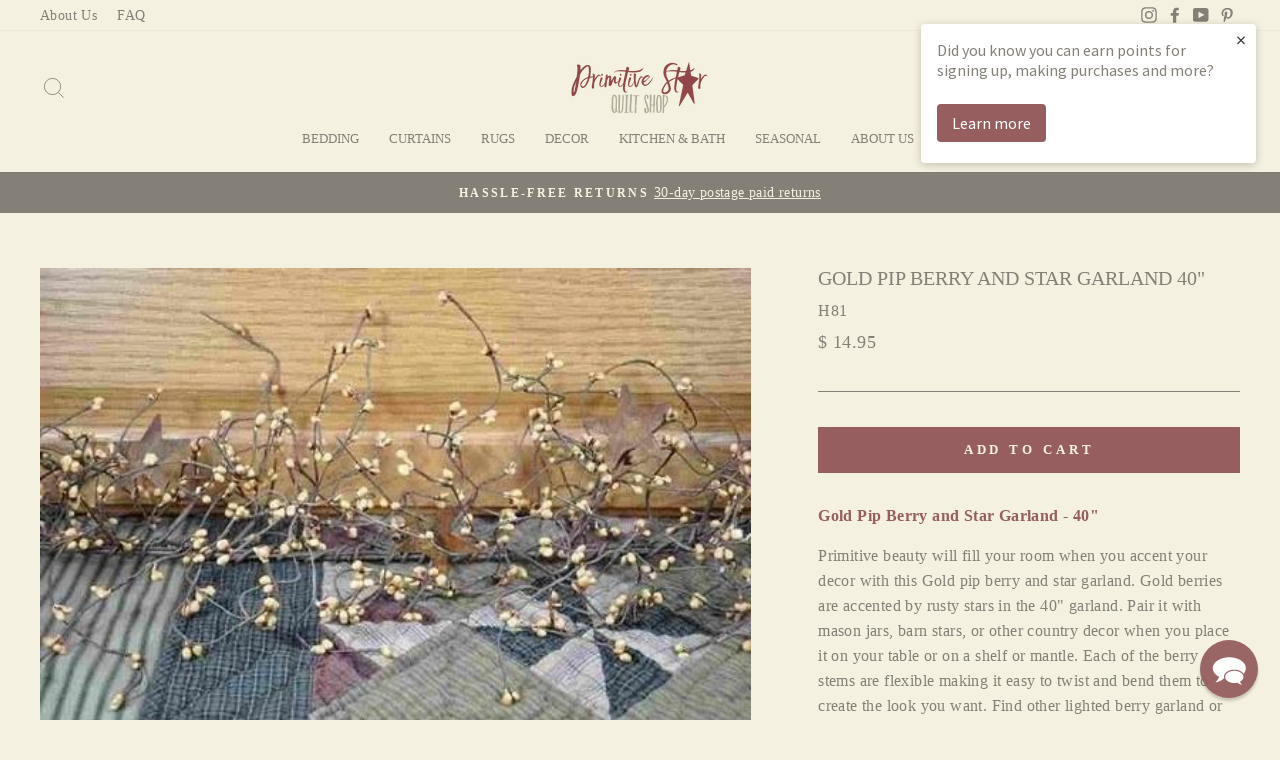

--- FILE ---
content_type: text/javascript; charset=utf-8
request_url: https://www.primitivestarquiltshop.com/products/4-gold-pip-candle-ring.js
body_size: 125
content:
{"id":445215785,"title":"Gold Pip Candle Ring - 4\"","handle":"4-gold-pip-candle-ring","description":"\u003cdiv\u003e\u003cspan style=\"color: #965e5f; font-weight: bold;\"\u003eGold Pip Candle Ring - 4\"\u003c\/span\u003e\u003c\/div\u003e\n\u003cdiv\u003eDisplay primitive country elegance when you place this gold pip candle ring around candles in your home. It has rusty stars with gold pips and measures 4\". It's perfect for using around our battery operated \u003ca href=\"https:\/\/www.primitivestarquiltshop.com\/collections\/battery-candles\"\u003epillar candles\u003c\/a\u003e or our \u003ca href=\"https:\/\/www.primitivestarquiltshop.com\/collections\/jar-candles\"\u003ejar candles\u003c\/a\u003e when you use them on a shelf or hutch. You could also use this around candles to compliment the centerpiece on your table. We offer this gold pip candle ring in \u003ca href=\"https:\/\/www.primitivestarquiltshop.com\/collections\/candle-rings\/products\/1-1-2-gold-pip-candle-ring\"\u003e1 1\/2\"\u003c\/a\u003e as well to use around smaller taper candles or even around cloth napkins on your table. Shop for \u003ca href=\"https:\/\/www.primitivestarquiltshop.com\/collections\/candle-rings\"\u003eother candle rings\u003c\/a\u003e to use throughout your home in our complete collection.\u003c\/div\u003e","published_at":"2015-04-02T11:56:00-04:00","created_at":"2015-04-02T11:56:02-04:00","vendor":"CWI","type":"Home Decor","tags":["Candle Rings","Gold","Gold Pip \u0026 Berry","Pip Berry","Summer Greenery"],"price":598,"price_min":598,"price_max":598,"available":true,"price_varies":false,"compare_at_price":null,"compare_at_price_min":0,"compare_at_price_max":0,"compare_at_price_varies":false,"variants":[{"id":1167846005,"title":"Default","option1":"Default","option2":null,"option3":null,"sku":"H304","requires_shipping":true,"taxable":true,"featured_image":null,"available":true,"name":"Gold Pip Candle Ring - 4\"","public_title":null,"options":["Default"],"price":598,"weight":0,"compare_at_price":null,"inventory_quantity":12,"inventory_management":"shopify","inventory_policy":"deny","barcode":"FT1038G","requires_selling_plan":false,"selling_plan_allocations":[]}],"images":["\/\/cdn.shopify.com\/s\/files\/1\/0810\/5389\/products\/Gold_Pip_ring_with_stars_4_inch.png?v=1594713511","\/\/cdn.shopify.com\/s\/files\/1\/0810\/5389\/products\/Gold_pip_ring.jpg?v=1594713511"],"featured_image":"\/\/cdn.shopify.com\/s\/files\/1\/0810\/5389\/products\/Gold_Pip_ring_with_stars_4_inch.png?v=1594713511","options":[{"name":"Title","position":1,"values":["Default"]}],"url":"\/products\/4-gold-pip-candle-ring","media":[{"alt":"Gold Pip Candle Ring - 4\" - Primitive Star Quilt Shop","id":7126958735395,"position":1,"preview_image":{"aspect_ratio":1.0,"height":500,"width":500,"src":"https:\/\/cdn.shopify.com\/s\/files\/1\/0810\/5389\/products\/Gold_Pip_ring_with_stars_4_inch.png?v=1594713511"},"aspect_ratio":1.0,"height":500,"media_type":"image","src":"https:\/\/cdn.shopify.com\/s\/files\/1\/0810\/5389\/products\/Gold_Pip_ring_with_stars_4_inch.png?v=1594713511","width":500},{"alt":"Gold Pip Candle Ring - 4\" - Primitive Star Quilt Shop","id":5306370785315,"position":2,"preview_image":{"aspect_ratio":1.0,"height":3024,"width":3024,"src":"https:\/\/cdn.shopify.com\/s\/files\/1\/0810\/5389\/products\/Gold_pip_ring.jpg?v=1594713511"},"aspect_ratio":1.0,"height":3024,"media_type":"image","src":"https:\/\/cdn.shopify.com\/s\/files\/1\/0810\/5389\/products\/Gold_pip_ring.jpg?v=1594713511","width":3024}],"requires_selling_plan":false,"selling_plan_groups":[]}

--- FILE ---
content_type: text/javascript; charset=utf-8
request_url: https://www.primitivestarquiltshop.com/products/lighted-gold-pip-berry-garland-4ft.js
body_size: 640
content:
{"id":445796037,"title":"Lighted Gold Pip Berry Garland 4'","handle":"lighted-gold-pip-berry-garland-4ft","description":"\u003cdiv\u003e\u003cspan style=\"color: #965e5f; font-weight: bold;\"\u003eLighted Gold Pip Berry Garland - 4'\u003c\/span\u003e\u003c\/div\u003e\n\u003cdiv\u003eGarland is a beautiful way to add a primitive touch to your decor. This Lighted Gold pip berry garland will not only compliment your decor but will bring a warm glow to your room with the lights. This garland has gold pip berries and measures 4'. It comes with a strand of 20ct. lights woven into the garland giving it added charm. The light strands do not plug into each other end to end. If you need a replacement lights for the garland, we offer the 20ct. light strand separately. The offshoots of berries are bendable and can be twisted or fluffed to look exactly as you want. Place these on your mantle or on a shelf to bring a welcoming look to your decor. If you are looking for other types of garland to use, we offer a \u003ca href=\"https:\/\/www.primitivestarquiltshop.com\/collections\/4-ft-pip-berry-garland\/products\/gold-pip-berry-garland-4ft\"\u003egold pip berry garland that is unlighted\u003c\/a\u003e as well as\u003ca href=\"https:\/\/www.primitivestarquiltshop.com\/collections\/pip-berry-and-star-garland\/products\/gold-pip-berry-and-star-garland-40\"\u003e one that has stars\u003c\/a\u003e.\u003c\/div\u003e","published_at":"2015-04-02T19:31:00-04:00","created_at":"2015-04-02T19:31:49-04:00","vendor":"CWI","type":"Home Decor","tags":["4' Pip Berry Garland","Garland","Gold","Gold Pip \u0026 Berry","Lighted Pip Berry Garland","Pip Berry","Summer Greenery"],"price":2995,"price_min":2995,"price_max":2995,"available":true,"price_varies":false,"compare_at_price":null,"compare_at_price_min":0,"compare_at_price_max":0,"compare_at_price_varies":false,"variants":[{"id":1169076773,"title":"Default","option1":"Default","option2":null,"option3":null,"sku":"H381","requires_shipping":true,"taxable":true,"featured_image":null,"available":true,"name":"Lighted Gold Pip Berry Garland 4'","public_title":null,"options":["Default"],"price":2995,"weight":0,"compare_at_price":null,"inventory_quantity":4,"inventory_management":"shopify","inventory_policy":"deny","barcode":"","requires_selling_plan":false,"selling_plan_allocations":[]}],"images":["\/\/cdn.shopify.com\/s\/files\/1\/0810\/5389\/files\/Lighted-Gold-Pip-Garland-4-foot.jpg?v=1721432024","\/\/cdn.shopify.com\/s\/files\/1\/0810\/5389\/files\/Lighted-Gold-Pip-Garland-4-foot-Pip-Close-Up.jpg?v=1721432087","\/\/cdn.shopify.com\/s\/files\/1\/0810\/5389\/files\/Lighted-Gold-Pip-Garland-4-foot-Straight.jpg?v=1721432030","\/\/cdn.shopify.com\/s\/files\/1\/0810\/5389\/files\/Lighted-Gold-Pip-Garland-4-foot-Close-Up.jpg?v=1721432066"],"featured_image":"\/\/cdn.shopify.com\/s\/files\/1\/0810\/5389\/files\/Lighted-Gold-Pip-Garland-4-foot.jpg?v=1721432024","options":[{"name":"Title","position":1,"values":["Default"]}],"url":"\/products\/lighted-gold-pip-berry-garland-4ft","media":[{"alt":"Lighted Gold Pip Berry Garland 4' - Primitive Star Quilt Shop","id":25971987415075,"position":1,"preview_image":{"aspect_ratio":1.0,"height":3024,"width":3024,"src":"https:\/\/cdn.shopify.com\/s\/files\/1\/0810\/5389\/files\/Lighted-Gold-Pip-Garland-4-foot.jpg?v=1721432024"},"aspect_ratio":1.0,"height":3024,"media_type":"image","src":"https:\/\/cdn.shopify.com\/s\/files\/1\/0810\/5389\/files\/Lighted-Gold-Pip-Garland-4-foot.jpg?v=1721432024","width":3024},{"alt":"Lighted Gold Pip Berry Garland 4' - Primitive Star Quilt Shop","id":25971987480611,"position":2,"preview_image":{"aspect_ratio":1.0,"height":3024,"width":3024,"src":"https:\/\/cdn.shopify.com\/s\/files\/1\/0810\/5389\/files\/Lighted-Gold-Pip-Garland-4-foot-Pip-Close-Up.jpg?v=1721432087"},"aspect_ratio":1.0,"height":3024,"media_type":"image","src":"https:\/\/cdn.shopify.com\/s\/files\/1\/0810\/5389\/files\/Lighted-Gold-Pip-Garland-4-foot-Pip-Close-Up.jpg?v=1721432087","width":3024},{"alt":"Lighted Gold Pip Berry Garland 4' - Primitive Star Quilt Shop","id":25971987513379,"position":3,"preview_image":{"aspect_ratio":1.0,"height":3024,"width":3024,"src":"https:\/\/cdn.shopify.com\/s\/files\/1\/0810\/5389\/files\/Lighted-Gold-Pip-Garland-4-foot-Straight.jpg?v=1721432030"},"aspect_ratio":1.0,"height":3024,"media_type":"image","src":"https:\/\/cdn.shopify.com\/s\/files\/1\/0810\/5389\/files\/Lighted-Gold-Pip-Garland-4-foot-Straight.jpg?v=1721432030","width":3024},{"alt":"Lighted Gold Pip Berry Garland 4' - Primitive Star Quilt Shop","id":25971987447843,"position":4,"preview_image":{"aspect_ratio":1.0,"height":3024,"width":3024,"src":"https:\/\/cdn.shopify.com\/s\/files\/1\/0810\/5389\/files\/Lighted-Gold-Pip-Garland-4-foot-Close-Up.jpg?v=1721432066"},"aspect_ratio":1.0,"height":3024,"media_type":"image","src":"https:\/\/cdn.shopify.com\/s\/files\/1\/0810\/5389\/files\/Lighted-Gold-Pip-Garland-4-foot-Close-Up.jpg?v=1721432066","width":3024}],"requires_selling_plan":false,"selling_plan_groups":[]}

--- FILE ---
content_type: text/javascript; charset=utf-8
request_url: https://www.primitivestarquiltshop.com/products/lighted-gold-pip-berry-and-star-garland-40.js
body_size: 856
content:
{"id":445175445,"title":"Lighted Gold Pip Berry and Star Garland 40\"","handle":"lighted-gold-pip-berry-and-star-garland-40","description":"\u003cdiv\u003e\u003c\/div\u003e\n\u003cdiv\u003e\u003cspan style=\"color: #965e5f; font-weight: bold;\"\u003eLighted Gold Pip Berry and Star Garland - 40\"\u003c\/span\u003e\u003c\/div\u003e\n\u003cdiv\u003eWelcoming beauty and style will fill your room when you add this lighted gold pip berry and star garland to your decor. This 40\" garland has gold pip berries that are accented with rusty stars. The strand of lights that is woven in this garland helps to bring a warm ambiance to your decor. These 20 count electric lights are woven into this garland. They do not plug into each other end to end if you are looking to join a 2 or more together. If you need replacement lights, we offer the \u003ca href=\"https:\/\/www.primitivestarquiltshop.com\/collections\/sconces-lighting\/products\/20-ct-light-set\"\u003e20ct light strand\u003c\/a\u003e separately. Place this garland on a shelf or hutch along with other primitive decor to complete the look of any room. This garland is also perfect for putting above the cupboards in your kitchen to create a warm welcome to all who come to visit. Find all the options and styles of garland available when you visit our c\u003ca href=\"https:\/\/www.primitivestarquiltshop.com\/pages\/berry-garland\"\u003eomplete berry garland section\u003c\/a\u003e in home decor. \u003c\/div\u003e\n\u003cdiv\u003e\u003c\/div\u003e","published_at":"2015-04-02T10:04:00-04:00","created_at":"2015-04-02T10:04:12-04:00","vendor":"CWI","type":"Home Decor","tags":["Garland","Gold","Gold Pip \u0026 Berry","Lighted Pip Berry Garland","Pip Berry","Pip Berry and Star Garland","Summer Greenery"],"price":2495,"price_min":2495,"price_max":2495,"available":true,"price_varies":false,"compare_at_price":null,"compare_at_price_min":0,"compare_at_price_max":0,"compare_at_price_varies":false,"variants":[{"id":1167741245,"title":"Default","option1":"Default","option2":null,"option3":null,"sku":"H77","requires_shipping":true,"taxable":true,"featured_image":null,"available":true,"name":"Lighted Gold Pip Berry and Star Garland 40\"","public_title":null,"options":["Default"],"price":2495,"weight":0,"compare_at_price":null,"inventory_quantity":4,"inventory_management":"shopify","inventory_policy":"deny","barcode":"","requires_selling_plan":false,"selling_plan_allocations":[]}],"images":["\/\/cdn.shopify.com\/s\/files\/1\/0810\/5389\/products\/cart2cart-lighted-gold-pip-berry-and-star-garland-40-1.jpeg?v=1571731800"],"featured_image":"\/\/cdn.shopify.com\/s\/files\/1\/0810\/5389\/products\/cart2cart-lighted-gold-pip-berry-and-star-garland-40-1.jpeg?v=1571731800","options":[{"name":"Title","position":1,"values":["Default"]}],"url":"\/products\/lighted-gold-pip-berry-and-star-garland-40","media":[{"alt":"Lighted Gold Pip Berry and Star Garland 40\" - Primitive Star Quilt Shop","id":36226039843,"position":1,"preview_image":{"aspect_ratio":1.333,"height":375,"width":500,"src":"https:\/\/cdn.shopify.com\/s\/files\/1\/0810\/5389\/products\/cart2cart-lighted-gold-pip-berry-and-star-garland-40-1.jpeg?v=1571731800"},"aspect_ratio":1.333,"height":375,"media_type":"image","src":"https:\/\/cdn.shopify.com\/s\/files\/1\/0810\/5389\/products\/cart2cart-lighted-gold-pip-berry-and-star-garland-40-1.jpeg?v=1571731800","width":500}],"requires_selling_plan":false,"selling_plan_groups":[]}

--- FILE ---
content_type: text/javascript; charset=utf-8
request_url: https://www.primitivestarquiltshop.com/products/gold-pip-berry-and-star-garland-40.js
body_size: 696
content:
{"id":445175577,"title":"Gold Pip Berry and Star Garland 40\"","handle":"gold-pip-berry-and-star-garland-40","description":"\u003cdiv\u003e\u003c\/div\u003e\n\u003cdiv\u003e\u003cspan style=\"color: #965e5f; font-weight: bold;\"\u003eGold Pip Berry and Star Garland - 40\"\u003c\/span\u003e\u003c\/div\u003e\n\u003cdiv\u003ePrimitive beauty will fill your room when you accent your decor with this Gold pip berry and star garland. Gold berries are accented by rusty stars in the 40\" garland. Pair it with mason jars, barn stars, or other country decor when you place it on your table or on a shelf or mantle. Each of the berry stems are flexible making it easy to twist and bend them to create the look you want. Find other lighted berry garland or different colors available when you view our \u003ca href=\"https:\/\/www.primitivestarquiltshop.com\/pages\/berry-garland\"\u003ecomplete berry garland collection \u003c\/a\u003ein home decor. \u003c\/div\u003e","published_at":"2015-04-02T10:04:00-04:00","created_at":"2015-04-02T10:04:28-04:00","vendor":"CWI","type":"Home Decor","tags":["Garland","Gold","Gold Pip \u0026 Berry","Pip Berry","Pip Berry and Star Garland","Summer Greenery"],"price":1495,"price_min":1495,"price_max":1495,"available":true,"price_varies":false,"compare_at_price":null,"compare_at_price_min":0,"compare_at_price_max":0,"compare_at_price_varies":false,"variants":[{"id":1167741381,"title":"Default","option1":"Default","option2":null,"option3":null,"sku":"H81","requires_shipping":true,"taxable":true,"featured_image":null,"available":true,"name":"Gold Pip Berry and Star Garland 40\"","public_title":null,"options":["Default"],"price":1495,"weight":0,"compare_at_price":null,"inventory_quantity":6,"inventory_management":"shopify","inventory_policy":"deny","barcode":"FT2979G","requires_selling_plan":false,"selling_plan_allocations":[]}],"images":["\/\/cdn.shopify.com\/s\/files\/1\/0810\/5389\/products\/cart2cart-gold-pip-berry-and-star-garland-40-1.jpeg?v=1571731800"],"featured_image":"\/\/cdn.shopify.com\/s\/files\/1\/0810\/5389\/products\/cart2cart-gold-pip-berry-and-star-garland-40-1.jpeg?v=1571731800","options":[{"name":"Title","position":1,"values":["Default"]}],"url":"\/products\/gold-pip-berry-and-star-garland-40","media":[{"alt":"Gold Pip Berry and Star Garland 40\" - Primitive Star Quilt Shop","id":36226170915,"position":1,"preview_image":{"aspect_ratio":1.511,"height":331,"width":500,"src":"https:\/\/cdn.shopify.com\/s\/files\/1\/0810\/5389\/products\/cart2cart-gold-pip-berry-and-star-garland-40-1.jpeg?v=1571731800"},"aspect_ratio":1.511,"height":331,"media_type":"image","src":"https:\/\/cdn.shopify.com\/s\/files\/1\/0810\/5389\/products\/cart2cart-gold-pip-berry-and-star-garland-40-1.jpeg?v=1571731800","width":500}],"requires_selling_plan":false,"selling_plan_groups":[]}

--- FILE ---
content_type: text/javascript; charset=utf-8
request_url: https://www.primitivestarquiltshop.com/products/gold-pip-berry-garland-4ft.js
body_size: 782
content:
{"id":445174793,"title":"Gold Pip Berry Garland 4'","handle":"gold-pip-berry-garland-4ft","description":"\u003cdiv\u003e\u003cspan style=\"color: #965e5f; font-weight: bold;\"\u003eGold Pip Berry Garland - 4'\u003c\/span\u003e\u003c\/div\u003e\n\u003cdiv\u003ePrimitive home decor isn't complete without pip berry garland! It is a traditional accent piece that is useful in a variety of ways. This Gold Pip Berry Garland is 4' long and is great for placing on a shelf or hutch along with other country themed pieces. The offshoots can be bent and twisted allowing you to use this garland however you choose. Create a simple look or a full look-however you like! It can also be placed in a bowl or basket to add a touch of beauty to your decor. If you are looking for other styles of pip berry garland we offer \u003ca href=\"https:\/\/www.primitivestarquiltshop.com\/collections\/lighted-pip-berry-garland\"\u003elighted garland\u003c\/a\u003e as well as \u003ca href=\"https:\/\/www.primitivestarquiltshop.com\/collections\/pip-berry-and-star-garland\"\u003egarland with stars\u003c\/a\u003e.\u003c\/div\u003e","published_at":"2015-04-02T10:02:00-04:00","created_at":"2015-04-02T10:02:08-04:00","vendor":"CWI","type":"Home Decor","tags":["4' Pip Berry Garland","Garland","Gold","Gold Pip \u0026 Berry","Pip Berry","Summer Greenery"],"price":1995,"price_min":1995,"price_max":1995,"available":true,"price_varies":false,"compare_at_price":null,"compare_at_price_min":0,"compare_at_price_max":0,"compare_at_price_varies":false,"variants":[{"id":1167740061,"title":"Default","option1":"Default","option2":null,"option3":null,"sku":"H71","requires_shipping":true,"taxable":true,"featured_image":null,"available":true,"name":"Gold Pip Berry Garland 4'","public_title":null,"options":["Default"],"price":1995,"weight":0,"compare_at_price":null,"inventory_quantity":4,"inventory_management":"shopify","inventory_policy":"deny","barcode":"FT087G","requires_selling_plan":false,"selling_plan_allocations":[]}],"images":["\/\/cdn.shopify.com\/s\/files\/1\/0810\/5389\/products\/gold-4ft-garland.jpg?v=1571731800","\/\/cdn.shopify.com\/s\/files\/1\/0810\/5389\/products\/Gold_Pip_Berry_Garland_Lifestyle.jpg?v=1572071434"],"featured_image":"\/\/cdn.shopify.com\/s\/files\/1\/0810\/5389\/products\/gold-4ft-garland.jpg?v=1571731800","options":[{"name":"Title","position":1,"values":["Default"]}],"url":"\/products\/gold-pip-berry-garland-4ft","media":[{"alt":"Gold Pip Berry Garland 4' - Primitive Star Quilt Shop","id":36225744931,"position":1,"preview_image":{"aspect_ratio":1.953,"height":274,"width":535,"src":"https:\/\/cdn.shopify.com\/s\/files\/1\/0810\/5389\/products\/gold-4ft-garland.jpg?v=1571731800"},"aspect_ratio":1.953,"height":274,"media_type":"image","src":"https:\/\/cdn.shopify.com\/s\/files\/1\/0810\/5389\/products\/gold-4ft-garland.jpg?v=1571731800","width":535},{"alt":"Gold Pip Berry Garland 4' - Primitive Star Quilt Shop","id":5446848446499,"position":2,"preview_image":{"aspect_ratio":1.0,"height":2048,"width":2048,"src":"https:\/\/cdn.shopify.com\/s\/files\/1\/0810\/5389\/products\/Gold_Pip_Berry_Garland_Lifestyle.jpg?v=1572071434"},"aspect_ratio":1.0,"height":2048,"media_type":"image","src":"https:\/\/cdn.shopify.com\/s\/files\/1\/0810\/5389\/products\/Gold_Pip_Berry_Garland_Lifestyle.jpg?v=1572071434","width":2048}],"requires_selling_plan":false,"selling_plan_groups":[]}

--- FILE ---
content_type: text/javascript; charset=utf-8
request_url: https://www.primitivestarquiltshop.com/products/lighted-gold-pip-berry-and-star-garland-40.js
body_size: 561
content:
{"id":445175445,"title":"Lighted Gold Pip Berry and Star Garland 40\"","handle":"lighted-gold-pip-berry-and-star-garland-40","description":"\u003cdiv\u003e\u003c\/div\u003e\n\u003cdiv\u003e\u003cspan style=\"color: #965e5f; font-weight: bold;\"\u003eLighted Gold Pip Berry and Star Garland - 40\"\u003c\/span\u003e\u003c\/div\u003e\n\u003cdiv\u003eWelcoming beauty and style will fill your room when you add this lighted gold pip berry and star garland to your decor. This 40\" garland has gold pip berries that are accented with rusty stars. The strand of lights that is woven in this garland helps to bring a warm ambiance to your decor. These 20 count electric lights are woven into this garland. They do not plug into each other end to end if you are looking to join a 2 or more together. If you need replacement lights, we offer the \u003ca href=\"https:\/\/www.primitivestarquiltshop.com\/collections\/sconces-lighting\/products\/20-ct-light-set\"\u003e20ct light strand\u003c\/a\u003e separately. Place this garland on a shelf or hutch along with other primitive decor to complete the look of any room. This garland is also perfect for putting above the cupboards in your kitchen to create a warm welcome to all who come to visit. Find all the options and styles of garland available when you visit our c\u003ca href=\"https:\/\/www.primitivestarquiltshop.com\/pages\/berry-garland\"\u003eomplete berry garland section\u003c\/a\u003e in home decor. \u003c\/div\u003e\n\u003cdiv\u003e\u003c\/div\u003e","published_at":"2015-04-02T10:04:00-04:00","created_at":"2015-04-02T10:04:12-04:00","vendor":"CWI","type":"Home Decor","tags":["Garland","Gold","Gold Pip \u0026 Berry","Lighted Pip Berry Garland","Pip Berry","Pip Berry and Star Garland","Summer Greenery"],"price":2495,"price_min":2495,"price_max":2495,"available":true,"price_varies":false,"compare_at_price":null,"compare_at_price_min":0,"compare_at_price_max":0,"compare_at_price_varies":false,"variants":[{"id":1167741245,"title":"Default","option1":"Default","option2":null,"option3":null,"sku":"H77","requires_shipping":true,"taxable":true,"featured_image":null,"available":true,"name":"Lighted Gold Pip Berry and Star Garland 40\"","public_title":null,"options":["Default"],"price":2495,"weight":0,"compare_at_price":null,"inventory_quantity":4,"inventory_management":"shopify","inventory_policy":"deny","barcode":"","requires_selling_plan":false,"selling_plan_allocations":[]}],"images":["\/\/cdn.shopify.com\/s\/files\/1\/0810\/5389\/products\/cart2cart-lighted-gold-pip-berry-and-star-garland-40-1.jpeg?v=1571731800"],"featured_image":"\/\/cdn.shopify.com\/s\/files\/1\/0810\/5389\/products\/cart2cart-lighted-gold-pip-berry-and-star-garland-40-1.jpeg?v=1571731800","options":[{"name":"Title","position":1,"values":["Default"]}],"url":"\/products\/lighted-gold-pip-berry-and-star-garland-40","media":[{"alt":"Lighted Gold Pip Berry and Star Garland 40\" - Primitive Star Quilt Shop","id":36226039843,"position":1,"preview_image":{"aspect_ratio":1.333,"height":375,"width":500,"src":"https:\/\/cdn.shopify.com\/s\/files\/1\/0810\/5389\/products\/cart2cart-lighted-gold-pip-berry-and-star-garland-40-1.jpeg?v=1571731800"},"aspect_ratio":1.333,"height":375,"media_type":"image","src":"https:\/\/cdn.shopify.com\/s\/files\/1\/0810\/5389\/products\/cart2cart-lighted-gold-pip-berry-and-star-garland-40-1.jpeg?v=1571731800","width":500}],"requires_selling_plan":false,"selling_plan_groups":[]}

--- FILE ---
content_type: text/javascript; charset=utf-8
request_url: https://www.primitivestarquiltshop.com/products/1-gold-pip-leaves-candle-ring.js
body_size: 208
content:
{"id":4503823482915,"title":"Gold Pip \u0026 Leaves Candle Ring - 1\"","handle":"1-gold-pip-leaves-candle-ring","description":"\u003cdiv\u003e\u003cspan style=\"color: #965e5f; font-weight: bold;\"\u003eGold Pip \u0026amp; Leaves Candle Ring - 1\"\u003c\/span\u003e\u003c\/div\u003e\n\u003cdiv\u003e\n\u003cul\u003e\n\u003cli\u003eMeasures 1\"\u003c\/li\u003e\n\u003cli\u003eColor: gold\u003c\/li\u003e\n\u003c\/ul\u003e\n\u003c\/div\u003e\n\u003cdiv\u003e\u003cstrong\u003eDetails:\u003c\/strong\u003e\u003c\/div\u003e\n\u003cdiv\u003e \u003c\/div\u003e\n\u003cdiv style=\"padding-left: 30px;\"\u003eAdding color and primitive style to your candles is easy with this 1\" gold pip \u0026amp; leaves candle ring. You will love the gold colored pips along with deep green mini silk leaves that are found in this ring. \u003cspan\u003eThe pips and leaves are attached to brown stems which can be bent if you prefer a looser, tangled look.\u003c\/span\u003e It's perfect to use around our \u003ca href=\"https:\/\/www.primitivestarquiltshop.com\/collections\/battery-candles\"\u003ebattery operated taper candles\u003c\/a\u003e when you place them in any of our \u003ca href=\"https:\/\/www.primitivestarquiltshop.com\/collections\/candle-holders\"\u003ecountry style candle holders\u003c\/a\u003e. We also offer gold pip candle rings in a \u003ca href=\"https:\/\/www.primitivestarquiltshop.com\/collections\/candle-rings\/products\/4-gold-pip-candle-ring\"\u003e4\u003c\/a\u003e\u003ca href=\"https:\/\/www.primitivestarquiltshop.com\/collections\/candle-rings\/products\/4-burgundy-pip-candle-ring\"\u003e\"\u003c\/a\u003e size as well. Find other colored pip candle rings in our \u003ca href=\"https:\/\/www.primitivestarquiltshop.com\/collections\/candle-rings\"\u003ecandle rings section\u003c\/a\u003e in home decor. \u003c\/div\u003e\n\u003cdiv\u003e\u003c\/div\u003e","published_at":"2020-04-14T17:28:18-04:00","created_at":"2020-04-14T17:28:18-04:00","vendor":"CWI","type":"Home Decor","tags":["Candle Rings","Gold","Gold Pip \u0026 Berry","Mustard","Pip Berry","Summer Greenery"],"price":195,"price_min":195,"price_max":195,"available":false,"price_varies":false,"compare_at_price":null,"compare_at_price_min":0,"compare_at_price_max":0,"compare_at_price_varies":false,"variants":[{"id":31935678939171,"title":"Default","option1":"Default","option2":null,"option3":null,"sku":"H987","requires_shipping":true,"taxable":true,"featured_image":null,"available":false,"name":"Gold Pip \u0026 Leaves Candle Ring - 1\"","public_title":null,"options":["Default"],"price":195,"weight":0,"compare_at_price":null,"inventory_quantity":0,"inventory_management":"shopify","inventory_policy":"deny","barcode":"FISB83600G","requires_selling_plan":false,"selling_plan_allocations":[]}],"images":["\/\/cdn.shopify.com\/s\/files\/1\/0810\/5389\/products\/Gold_Pip_and_leaves_candle_ring_one_inch.png?v=1594713566"],"featured_image":"\/\/cdn.shopify.com\/s\/files\/1\/0810\/5389\/products\/Gold_Pip_and_leaves_candle_ring_one_inch.png?v=1594713566","options":[{"name":"Title","position":1,"values":["Default"]}],"url":"\/products\/1-gold-pip-leaves-candle-ring","media":[{"alt":"Gold Pip \u0026 Leaves Candle Ring - 1\" - Primitive Star Quilt Shop","id":7126241017891,"position":1,"preview_image":{"aspect_ratio":1.0,"height":500,"width":500,"src":"https:\/\/cdn.shopify.com\/s\/files\/1\/0810\/5389\/products\/Gold_Pip_and_leaves_candle_ring_one_inch.png?v=1594713566"},"aspect_ratio":1.0,"height":500,"media_type":"image","src":"https:\/\/cdn.shopify.com\/s\/files\/1\/0810\/5389\/products\/Gold_Pip_and_leaves_candle_ring_one_inch.png?v=1594713566","width":500}],"requires_selling_plan":false,"selling_plan_groups":[]}

--- FILE ---
content_type: text/javascript; charset=utf-8
request_url: https://www.primitivestarquiltshop.com/products/gold-pip-berry-pick-12.js
body_size: 480
content:
{"id":7086679523363,"title":"Gold Pip Berry Pick - 12\"","handle":"gold-pip-berry-pick-12","description":"\u003cdiv\u003e\u003cspan style=\"color: #965e5f; font-weight: bold;\"\u003eGold Pip Berry Pick - 12\"\u003c\/span\u003e\u003c\/div\u003e\n\u003cdiv\u003e\n\u003cmeta charset=\"utf-8\"\u003e\n\u003cul\u003e\n\u003cli\u003e\n\u003cspan\u003eMeasures 12\" tall\u003c\/span\u003e\u003cbr\u003e\n\u003c\/li\u003e\n\u003cli\u003eColors: old gold\u003c\/li\u003e\n\u003cli\u003eFeatures gold pip berries on brown wrapped wire twigs\u003c\/li\u003e\n\u003c\/ul\u003e\n\u003c\/div\u003e","published_at":"2025-02-13T11:13:35-05:00","created_at":"2025-02-09T22:00:30-05:00","vendor":"CWI","type":"Home Decor","tags":["Gold","Gold Pip \u0026 Berry","Greenery","Pick \u0026 Spray","Spring Greenery"],"price":249,"price_min":249,"price_max":249,"available":true,"price_varies":false,"compare_at_price":null,"compare_at_price_min":0,"compare_at_price_max":0,"compare_at_price_varies":false,"variants":[{"id":40726874980387,"title":"Default Title","option1":"Default Title","option2":null,"option3":null,"sku":"H1834","requires_shipping":true,"taxable":true,"featured_image":null,"available":true,"name":"Gold Pip Berry Pick - 12\"","public_title":null,"options":["Default Title"],"price":249,"weight":0,"compare_at_price":null,"inventory_quantity":5,"inventory_management":"shopify","inventory_policy":"deny","barcode":"FT652G","requires_selling_plan":false,"selling_plan_allocations":[]}],"images":["\/\/cdn.shopify.com\/s\/files\/1\/0810\/5389\/files\/ft652g.png?v=1739159465"],"featured_image":"\/\/cdn.shopify.com\/s\/files\/1\/0810\/5389\/files\/ft652g.png?v=1739159465","options":[{"name":"Title","position":1,"values":["Default Title"]}],"url":"\/products\/gold-pip-berry-pick-12","media":[{"alt":"Gold Pip Berry Pick - 12\" - Primitive Star Quilt Shop","id":26530596061219,"position":1,"preview_image":{"aspect_ratio":1.0,"height":500,"width":500,"src":"https:\/\/cdn.shopify.com\/s\/files\/1\/0810\/5389\/files\/ft652g.png?v=1739159465"},"aspect_ratio":1.0,"height":500,"media_type":"image","src":"https:\/\/cdn.shopify.com\/s\/files\/1\/0810\/5389\/files\/ft652g.png?v=1739159465","width":500}],"requires_selling_plan":false,"selling_plan_groups":[]}

--- FILE ---
content_type: application/javascript; charset=utf-8
request_url: https://searchanise-ef84.kxcdn.com/preload_data.1b6J2v0n3e.js
body_size: 10202
content:
window.Searchanise.preloadedSuggestions=['table runners','throw pillows','shower curtains','sale items','table runner','sawyer mill','braided rugs','candle holders','prairie curtains','table cloth','shower curtain','christmas decor','kettle grove','bedding quilts','sawyer mill charcoal','candle rings','kitchen curtains','timer candles','bed skirt','sawyer mill curtains','chair pads','woven throws','place mats','curtain valances','queen quilts','all table runners','home decor','black star','quilted throws','candle holder','pip vinestar','swag curtains','primitive shower curtains','primitive star','my country','pillow shams','heritage farms','black and tan','burlap curtains','pillow cases','king quilts','throw pillow','primitive shams','table placemats','candle ring','farmhouse star','blue bedding','black check','taper candles','stair treads','willow lane','kettle grove curtains','quilted throw','pip berry garland','battery operated timer candles','wall decor','lamp shades','primitive home decor','tea cabin','pip berry','sawyer mill blue','braided runners','bed skirts','woven table runners','tea towels','chair pad','braided braided rugs','sawyer mill bedding','tea towel','christmas tree skirts','battery candles','bath mats','tobacco cloth curtains','sturbridge black','kitchen towels','maisie patch','christmas ornaments','all throw pillows','black tan','fall decor','kitchen rugs','woven coverlet','patriotic patch','prairie swag curtains','christmas stockings','woven coverlets','burgundy check','wood primitives','sturbridge wine','bowl fillers','tree skirt','buffalo check','sawyer mill rugs','woven table','lined curtains','braided rug','on sale','star quilt','ticking stripe','primitive star curtains','easter decor','black curtains','curtains valances','braided placemats','burlap bedding','maisie curtains','half sphere','lighted garland','cheston bedding','sawyer mill pillows','woven runner','wall sconces','braided trivet','battery operated candles','christmas pillows','bath towels','annie buffalo check','blanket crane','blue curtains','shower curtain hooks','all home decor','lined valances','woven curtains','twin quilts','christmas runner','finders keepers','cider mill','burgundy star','plaid curtains','wall calendars','star pillows','kettle grove rugs','panel curtains','king quilt bundle sets','pot holders','table squares','christmas tree','table cloths','lamp shade','queen bed skirt','gettysburg navy and tan','grey curtains','sturbridge navy','bathroom rugs','black star curtains','burgundy curtains','maisie patch quilt','woven throw','euro shams','teton star','bath decor','lighted pip berry garland','black and tan curtains','mill stripe','gettysburg cranberry','hanging scale','sawyer kitchen','cheston curtains','woven pillows','grungy candles','primitive snowman','abilene star','tier curtains','green curtains','navy blue','wood cupboard','stair tread','bingham star','night lights','pine grove','neutral bedding','white curtains','tree skirts','tea star','buffalo check curtains','black check curtains','curtain panels','navy curtains','lamps with shade','bath mat','taper candle','farmhouse bedding','prairie winds','primitive star valances','star curtains','door panel','oval braided rugs','primitive throws','twin bedding','tea towel crane','mason jar','quilt throws','christmas bedding','curtains panels','spring decor','rag balls','standard pillow shams','patriots knot','star pillow','kitchen place mats','quilt sets','navy blue curtains','36 lined tiers','lined swags','wood bowl','pip berry wreaths','bed sheets','red curtains','hand towels','neutral decor','indoor outdoor rugs','dakota star','burgundy and tan','barn stars','braided chair pads','billy jacobs','throw blanket','new arrivals','pictures to hang','lighted pip berry','pillar candles','colonial star','gettysburg curtains','barn star','moving flame candles','braided table runners','coverlets and blankets','pumpkin decor','sawyer mill red','curtain rod','throw quilts','euro sham','door panel curtain','woven table runner','gettysburg mustard','cedar ridge','pillow case','primitive decor','autumn frost','gettysburg black','kettle grove quilt','taper candle holder','halloween decor','primitive throw pillows','patriotic decor','sawyer mill kitchen','table lamps','packsville rose black','pot holder','blue check curtains','wood signs','westbury black and tan','blue quilts','twin quilt','kaila curtains','sawyer mill black','pillow sham','braided runner','farmhouse curtains','bowl filler','christmas sale','braided rectangle rug','neutral curtains','sawyer mill red ticking stripe','berry garland','ninepatch star','custom house','braided chair pad','woven pillow','black and tan bedding','metal star','kitchen valances','winter decor','decorative pillows','king quilt','patchwork quilt','wall art','braided trivets','red bedding','scalloped curtains','bathroom curtains','red table runners','door curtains','half circle rug','black stars','delaware quilt','queen bed skirts','sawyer mill braided rug','kitchen decor','annie portabella','millsboro bedding','treenware bowl','queen quilt','beckham collection','burlap star','packsville rose','black lamps','patriotic patch curtains','half circle rugs','bathroom decor','silicone light bulb','sawyer mill shower curtains','grungy battery timer taper candle mustard 6','millsboro curtains','outdoor rugs','woven runners','63 lined curtains','lace curtains','packsville rose cranberry','christmas table runners','mom sampler','sturbridge curtains','vhc curtains','long prairie curtains 84','king shams','snow snowman','primitive curtains','runner rugs','saltbox house','christmas wreaths','window candles','fishtail swag','christmas quilt','bedding collection','primitive bedding','woven shower curtain','tea star quilt','quilt bundle sets','area rugs','abilene shower curtain','kettle grove bedding','63 prairie curtains','black star quilt','paper towel holder','black check star','lemon pepper','quilt bundles','tobacco cloth','foggy morn','sawyer mill throw','king size quilts','salt and pepper shakers','pip berry candle rings','gettysburg coverlet','grain sack','sawyer mill star curtain','willow tree','cheston quilt','maisie shower curtain','kaila bedding','primitive centerpieces','vintage star black curtains','bingham star quilt','christmas quilts','black check bedding','sawyer mill charcoal bedding','california king quilts','dawson star','fabric hearts','americana home decor','heritage farms curtains','primitive star quilt','bath rugs','green quilts','heritage farm','table square','iron crow','queen size quilts','scalloped valance','prescott curtains','burlap pillows','pillows on sale','wall sconce','new items','black candle holders','farmhouse star rug','autumn frost navy and tan','black bedding','long swag curtains','soap dispenser','pine creek','westbury black and mustard','primitive wreaths','fishtail swags','mill stripe curtains','living room curtains','burgundy bedding','bingham curtains','vhc brands','christmas throws','primitive samplers','greenery bushes','primitive wood','candle sconces','twig wreath','bath rug','black and tan braided rugs','sawyer mill charcoal curtains','king sham','table mats','lighting ceiling lighting','table topper','star rug','red quilts','rug runners','mason jar lamp','king pillow shams','braided coasters','dakota star bedding','candles with timer','wooden bowls','wreath hanger','wall signs','72 table runners','wood blanket crane','bathroom accessories','towel holder','dish towels','brick mold','maisie quilt','star quilts','snowmen decor','standard pillow cases','window valances','burlap natural panel curtains','crow decor','king bedding','plate holder','nantucket curtains','moving flame','black rugs','woven shower curtains','sawyer mill placemats','black table runner','stratton valance','timer candle','quilted runners','christmas tree skirt','cider mill bedding','park designs','table decor','oval rugs','bedding sets','window curtains','small woven table cloths','wood decor','primitive christmas ornament','string lights','stratton curtains','sawyer mill star','sawyer mill shower curtain','jute rugs','lined door panel curtains','crosswoods curtains','sawyer mill rug','quilt throw','cedar ridge curtains','throw quilt','lined panels','pip garland','neutral rugs','kitchen rug','small table cloth','towel bar','brown curtains','westbury cranberry','sawyer mill pig trivet','framed prints','sawyer mill runner','kitchen chair pads','woven small table cloths','primitive pillows','dawson star curtains','oval braided rug','westbury navy and tan','wooden decor','stratton quilt','burgundy pillow','bog pimpernel','pillar candle','cheston star quilt','king coverlets','picks and sprays','24 tier curtains','rectangle braided rugs','billy jacobs wall calendars','grace bedding','star rugs','tree topper','vintage star','pendant lighting','pip candle ring','star throw','annie buffalo','round braided rugs','delaware bedding','saltbox houses','door mat','patchwork curtains','night light','flameless candles','burlap natural','california king quilt set','ninepatch star collection','tea cabin quilt','king bed skirts','metal stars','twin coverlets','berry wreaths','quilts queen','park design curtains','woven table cloth','nine patch star curtains','black rug','sawyer mill blue ticking stripe','country pillow','curtain hooks','shadowbrook cranberry','ruffled curtains','black check pillow','star valance','christmas trees','christmas table runner','curtains kitchen','braided stair tread','country home','iron taper candle holder','primitive wall decor','cambridge mustard','blue ticking','farmhouse star curtains','nantucket navy','christmas stocking','curtain tiers','abilene star curtains','unlined curtains','primitive quilts','california king','millsboro collection','valance curtains','annie buffalo check quilt','patriotic bedding','pip willow tree','prairie winds curtains','farmhouse pillows','prescott primitive bedding','pip star','primitive star bedding','braided placemat','christmas pillow','wyatt curtains','garland lights','valentines decorating','red quilt','fabric stars','dough bowl','twin size quilts','candle sconce','sawyer mill runners','36 table runners','sawyer curtains','navy and tan','sawyer mill curtain','blue rugs','shower hooks','greenery candle rings','primitive lights','ticking stripe curtains','braided table runner','sawyer mill quilt','tea cabin curtains','towel rack','coaster set','farmhouse rug','round table cloth','prairie swags','framed print','antique white fringed tobacco cloth','gettysburg navy','kettle grove valance','pip berries','queen bedding','84 84 lined curtains','brown bedding','pinecone candle','quilt rack','primitive candles','willow and sheep','valances valance','taper candle holders','candle lantern','camilia pillow','nantucket cranberry','black crow','star decor','candles battery','primitive stars','decorative plates','lined tier curtains','primitive bathroom','grungy battery timer taper candle','burlap bed skirt','saratoga navy','16 in pillows','grungy candle','navy star','calendar hanger','braided rugs oval','christmas garland','runner rug','cumberland curtains','barn quilt','placemats set','red pillows','black and mustard','hooked pillows','christmas throw','pine grove plaid','teton star curtains','chair cushions','pillow covers','wall hanging','camilia shower','sawyer mill quilts','sawyer mill red throw','rug runner','tab curtains','blackout curtains','green bedding','primitive pillow','melting snowman','mustard curtains','electric lamps','stair rugs','star bedding','christmas placemats','saratoga green','black pillow','cider mill rug','sale quilts','custom house black','kitchen and bath','cider mill quilt','lovers knot','red ticking','braided rug runner','primitive christmas decor','wood sign','kitchen towel','bath towel','vintage star black','quilts on sale','black plaid','farmhouse star quilt','couch pillows','black braided rug','pip rings','primitive house','red throw','floral curtains','pillar timer candles','woven table cloths','long swag','florette shower','tan curtains','balloon valances','table runner 36','queen quilt sets','rustic wood pumpkin sitter orange','dakota star quilt','all quilts','tobacco cloth covering','rusty bells','red plaid curtains','cumberland bedding','lined swag','pip candle rings','half moon candle holder','nantucket mustard','quilt bundle','prairie curtain','electric candle','queen coverlets','tea light','plate stand','short panel curtains','pine grove bedding','sawyer mill blue ticking','placemats and runners','full size quilts','christmas curtains','black quilt','black wood sconces','primitive baskets','gettysburg black and tan','burgundy rugs','burgundy and tan rug','black prairie curtains','nantucket black','sawyer mill sheets','red valances','white bedding','table runner 72','black box','ruffled curtain','annie black swag','black wood sconce','twin coverlet','luxury king quilt','ticking curtains','braided stair treads','green valance','single drawer cupboard','63 panel curtains','pumpkin and creme','kendra stripe','sawyer charcoal','mason jar soap dispenser','sawyer mill stripe','farmhouse kitchen curtains','grace grain sack','burlap pillow','old glory','christmas rose','luxury king quilts','annie black prairie swag','billy jacobs prints','black sturbridge','area rug','black and','tan bedding','window candle holder','battery lights','country curtains','red table runner','black and white bedding','chair pads black and','blue quilt','black star pillow','farmhouse decor','battery candle','place mat','chenille snowman','lap quilts','bird nest','sale curtains','coverlet curtains','connell quilt','morning meadows','black and tan pillows','quilted curtains','burgundy check pillow','lined tiers','simple life natural flax curtains','woven curtain','autumn decor','grey quilts','gift cards','black decor','punched tin','burlap vintage','farmhouse rugs','sawyer mill valance','maisie pillows','kitchen curtains on sale','black plaid curtains','pumpkin pillows','sawyer mill blue curtains','wire basket','camilia bedding','fall table runners','half spheres','teastain daisy','primitive lighting','primitive star shower curtain','kettle grove rug','crosswoods patchwork quilts','plum creek','wood tray','black and tan table runner','tea cabin runner','ashmont curtains','metal decor','black and white','1 candle ring','navy bedding','oval placemats','oven mitt','flowers and garden','hanging bush','sawyer blue bedding','sawyer mill pillow','bedding bundles','blue rug','campbell wine','black star shower curtain','king pillow cases','tobacco curtains','patriot knot','great falls blue','half circle braided rug','nine patch star quilt','lined burlap curtains','round rug','wall pictures','sheer curtains','farmhouse kitchen','floor runners','16 throw pillows','long curtains','autumn bog','metal flower holder','blue star','kaila quilt','sawyer mill red curtains','bedroom curtains','mini pillow','wyatt braided','shadowbrook colonial','string light','lemon beauty','sawyer mill star bedding','pip vinestar rugs','34 table cloth','black check bed skirt','quilt hanger','bone rug','braided coaster','red pillow','accent pillows','table lamp','christmas greenery','burlap star tan','candle lamp','items on sale','florette sham','star table runner','mason jar lighting','christmas candle rings','black runner','burlap valances','sawyer blue','wood bowls','lemon pepper curtains','twin bed skirt','jute runners','half circle','black and tan runner','sawyer mill towel','pine grove curtains','dough bowls','sale bedding','navy curtain','wyatt quilt','candle wreaths','rutherford quilt','berry vine','round rugs','prairie swag','bingham star curtains','christmas runners','burgundy curtain','saffron lined','christmas throw pillows','bradford star','westbury navy','plaid curtain','quilted table runners','black and tan throw','bed ruffle','metal primitives','campbell black','red rugs','battery taper candles','star runner','black and tan star quilt','84 lined panels','kitchen table cloths and','braided oval rug','sawyer mill red ticking','throw pillows burgundy','soapstone curtains','cedar ridge quilt','decor pillows','primitive shower curtain','sawyer mill red pillows','grain sack curtain','quilted pillows','wall shelf','heritage farms rug','hand towel','sturbridge wine curtains','silicone bulb','outdoor rug','outdoor decor','burgundy pillows','kettle grove pillows','stuffed ornament','woven pillows and shams','arlington curtains','park design','red star','burlap antique white','black star rugs','ruffled pillow','black quilts','oval rug','heritage farms quilt','burlap curtain','battery timer candles','grace quilt','wooden houses','sheep decor','throw blankets','wood box','cider mill valance','stratton burlap','khaki fringed tobacco','shadowbrook mustard','candle lights','braided place mats','wall calendar','colonial star black','burgundy curtains sale','florette tier','pebble brook','star valances','burlap valance','vhc bedding','black and tan rugs','curtain tie backs','black burlap','wreath holder','battery operated candle','bee decor','dorset navy floral','small table cloths','toilet paper holder','black and white buffalo check','log cabin quilt','kettle grove shams','blue pillows','rugs with stars','dakota star curtains','sawyer mill charcoal ticking','wine curtains','red plaid','antique eucalyptus','cheston throw','tacoma bedding','navy valances','pip berry wreath','mill stripe curtain','black star valance','tan coverlets','led candles','sage green','bed quilts','mason jar salt and pepper','curtain panels 63','black placemats','mustard throw','patriotic curtains','valance curtain','table runners and','rustic wood pumpkin sitter black','lined prairie curtains','candle holders and timer candles','brick mold cupboard','wreath hanger with candle holder','connell curtain','burgundy quilt','sawyer mill charcoal quilt','fall pillows','here by','bread bowl','tea cabin rug','primitive star pillow','bingham star valances','woven valance','christmas shower curtains','shelf decor','blue pillow','ninepatch star quilt','vhc brands bedding','long prairie curtains','mustard runner','quilt arm','lace oatmeal','braided rugs 4x6','natural curtains','over the door candle holder','lined fishtail swag curtain fishtail','maisie sham','garden bliss','flower box','americana decor','annie portabella quilt','primitive dolls','annie blue buffalo check','blue braided rugs','iron candle holder','red candles','washable rugs','twig wreaths','flower picks','cal king quilts','black woven throws','foggy morn wreath','tissue holder','wentworth navy','vhc swag','pumpkin woven','sheep pillow','small tablecloth','antique white','moving flame battery taper candle','burgundy check curtains','sawyer mill ticking stripe bedding','crow curtains','beckham valance','rose hip','hand bags','laundry room','black and mustard woven coverlet','beckham quilt','annie blue','all bedding','cotton sign','annie portabella buffalo check curtains','red runner','candy cane','camilia valance','dolly star','annie black tier','candle wreath','king pillow case','bathroom window curtains','foggy morn red','plymouth quilt bundles','quilted runner','wreaths all','treenware large','beckham curtains','braided mats','balloon valance','charcoal ticking','duvet covers','star braided rugs','sawyer mill ticking','wall prints','family pillow','braided runner rugs','ashmont quilt','dish cloth','camilia tier','winter table runners','black valance','cranberry and tan','kettle grove shower curtain','tea cabin tumbling star','apple cider curtains','quilted placemats','mustard pillow','farmhouse shower curtain','sawyer mill charcoal rugs','christmas wreath','primitive greenery','light bulbs','coverlet pillows','harvest pillows','queen coverlet','bathroom collections','simple life flax antique white curtains','taper candle ring','woven sham','toothpick holder','burlap star black','round mat','flicker flame candle','grey curtain','for sale','florette valance','navy check','ticking stripe curtain','stair treads rectangle','primitive sampler','green valances','treenware scoop','connell rugs','black coverlet','ninepatch curtains','cheston pillows','small candle rings','twin bed skirts','63 in swags','cherry blossom mustard','crow rug','sawyer mill shams','napkin holders','navy blue decor','woven bedding','lapis hills','tea lights','hooked pillow','red throw pillow','36x60 rugs','72 curtains sturbridge','pine cone candle','curtain sale','primitive star lined','crow candle holder','wood plate','gettysburg pumpkin','sunflower decor','quilted place mats','pip berry ring','custom house burgundy','wooden sconces','green quilt','curtain panel','hooked rugs','crow pillow','cider mill swag','natural burlap','primitive star pillows','brown quilt','kitchen sale','bathroom towels','star shower hooks','candles and holders','simple life','khaki curtain','32 table runner','pine cone','floral decor','soap dish','irvin hoover','black out curtain','plaid pillows','black check quilt','millsboro shower curtain','log cabin','all rugs','kendra curtains','cheston bed skirt','florette pillow cases','patriotic patch bedding','apple cider','raven harvest','annie floral','pip berry candle ring','swag curtain','blue valances','light bulb','white spruce','packsville rose black curtains','tea star quilt bundle','jute runner','drawing room sconce','christmas tree topper','rug 5x8','lighted gold pip berry star garland','4x6 rugs','burlap runners','pip vinestar kitchen bath','window candle','sale pillows','cherry blossom','table unner','dust ruffle','towel crane','black throw','star shower curtain','pictures framed','black swag','pine grove bed skirt','farmers market','pip star vine','blue shower curtain','bittersweet wreath','navy throw','lantern candle','hatteras patch','grey valance','old glory quilt','maisie patchwork','maisie shower','white shower curtain','kettle grove curtain','burgundy star quilt','36” lined tiers','kettle grove throw','mini tree skirt','rory bedding','king size bedding','pip ring','williamsburg candle holder','star curtain','primitive table runners','living room decor','kitchen valance','sturbridge wine valance','runners and','salt box house','sawyer mill star pillows','pine grove pillow','millsboro patch','westbury table runners black and tan','wood sconce','patriotic pillow','fluted window candle holder','plymouth quilt','primitive farmhouse curtains','wooden bowl','black and tan check curtains','kendra green stripe','black check coverlet','black farmhouse drawers','tin wall signs','woven coverlets queen size','prairie winds quilt','filled pillow','hatteras bedding','king bed skirt','kaila quilt bundle','pumpkin spice','flower holder','primitive calendars','jute trivet','timer taper candles','farmhouse black and tan rugs','braxton curtain','christmas shower curtain','black kitchen curtains','chubs snowman','in red','bath mat rugs','burgundy rug','new rugs','red and black buffalo check','primitive pictures','red ticking curtains','nanny\'s fixin bowl','primitive valances','saratoga rust and linen table runner','black shower curtain','primitive willow tree','woven placemats','table centerpiece','black valances','saratoga woven','curtain valance','bella taylor','candles candle','new arrivals valances','quilts queen sizes','table riser','white burlap curtains','primitive christmas','black wood','table mat','wheat plaid','sawyer mill star quilt','camilia curtains','florette curtains','king coverlet','westbury black','burlap sham','farmhouse pillow','curtain accessories','door mats','black star curtain hooks','mustard and creme','country farmhouse bed set','pictures wall art','tea star bed skirt','black pillows','burlap runner','navy pillow','milk can','dish towel','black and tan pillow','lined curtain','queen quilt bundle sets','patchwork valance','navy table runner','curtain swags','bed skirts king','half sphere greenery','stripe curtain','rectangle braided rug','tartan red plaid','red and tan','kaila shower curtain','buffalo curtains','farmhouse quilt','greenery garland','2019 wall calendars','crosswoods quilts','lined panel curtains','burgundy and tan braided rugs','black table cloth','red shower curtains','nativity tray','star patch throw','clearance quilts','throw pillows on sale','black tan table runner','dried flowers','burgundy check bed skirt','farmhouse black and tan','annie buffalo check curtains','lanterns for candles','abilene star throw','lace creme','cider mill curtains','black ticking stripe','taper candle rings','tobacco basket','burlap star curtains','14x22 pillow','and sham','bathroom rug','8x24 runner','wall candle holder','cheston star pillow','white curtain','shade smilax','wall stars','tea cabin bedding','farm house','cumberland rugs','ashmont bedding','hanging candle holder','towels towels','star magnets','shelf and quilt rack','2 candle ring','burlap shams','red rug','quilted shams','plaid pillow','brick mold with iron handles','black and tan checkered valances','chair cushion','king size pillow cases','s hooks','maisie pillow cas','black wire basket','lighted colonial pip berry and star garland','battery-operated candles','wyatt bedding','clearance curtains','red hasp berry','tea stained','sconces lighting','autumn frost curtains','sheets sets','black and tan check','red hasp','braxton bedding','jamestown black','black out curtains','star garland','ceiling light','navy blue and check curtains','burlap natural curtains','plate and candle holder','rugs on sale','burgundy runner','summer decor','westbury curtains','park designs sturbridge','farmhouse primitives','hanging decor','prim decor','gettysburg throw','black buffalo check','tree ornaments','34 table cloths','black ticking','sawyer mill valances','silicone light bulbs','christmas new','down home','4 candle ring','sheep primitive','navy check curtains','heritage farms primitive check','cotton shower curtain','eucalyptus berry','quilt crane','easter bunny','black braided rugs','welcome rugs','florette pillow','quilt set','24 braided runner','gettysburg pillows','pig decor','electric candle lamp','candles battery operated','annie buffalo check black','sawyer mill tablemats','rugs black','ivory candle','colonial ladle','6 grungy candle','tapered candle','red and white','saratoga black and tan','cheston collection','tea towel rack','throw rugs','black star rug','wooden crow','liberty stars','black prairie swag curtains','burlap quilt','burlap shower curtains','millsboro quilt','sale rugs','red valance','blue table runners','wall hooks','snowman ornament','lemon pepper valance','blue plaid curtains','door curtain','wyatt bear','square tablecloth','framed art','round placemats','cupboard pan taper candle','lined valance','pictures for wall','simple life flax','home pillow','sawyer mill bed skirt','24x36 rug','8 braided trivet','scalloped lined valance','annie red buffalo check','cheston and pip curtain','pinecone light','hanging quilt','vintage star burgundy','rectangle braided stair tread','california king quilt','christmas sale items','american flag','electric candles','blue valance','sawyer mill charcoal curtain','saffron swag','sketchbook snowman','tan lined curtains','french door curtains','oval braided','twine and scissors','rectangle rugs','woven table squares','valentines day','grace grain','farmhouse black and tan rug','burgundy plaid curtains','gettysburg pillow','woven throw pillows','black star bedding','blue throws','taper holder','wooden chandelier','annie black valance','kettle grove collection','scalloped lined','swag valance','fall floral','wall rack','nantucket throw','red throws','sawyer mill star curtains','duvet cover','saffron shower curtain','silicone lights','tan table runner','bella taylor handbags','primitive rugs','63 primitive curtains','gettysburg grey','blue ticking stripe','kettle grove table runner','black and tan shams','battery timer taper candle','mini pillows','burlap swag','black bed skirt','36 table runner','lined curtain panel','lighted pip garland','berry wreath','sawyer mill braided','large star','navy swag','red check','black tan table runners','96 in curtains','curtain panels 84','woven shams','round treenware bowl & ivory candle centerpiece','lace curtain','maisie bed skirt','red pillow shams','tree skirt 60','day bed','bear curtains','hatteras blue','candle sticks','green rug','pillow cases standard','bedding black','wood pumpkins','berry candle ring','cheston shower curtain','sawyer mill patchwork','colonial star quilt','black star braided rugs','quilted pillow','christmas nativity tray','christmas lights','welcome signs','grapevine wreath','black check runners','black wood box','simple life curtains','barn quilts','holiday items','cotton throws','navy star curtains','outside decor','berry curtains','wooden signs','cheston shower','white throw pillow','coffee table runners','rectangle braided','light string','saffron valance','tin stars','salt box houses','star vine','kettle grove runner','fabric pillow','navy coverlet','snowmen dolls','rustic candle holder','coir rugs','square table runners','raven decor','fall garden','wall hangings','24” tier curtains','star candle','table coverlets','white quilt','snowman ornaments','lighting lighting','green throw','star throws','grace curtains','woven swag curtains','unlined valance','valances kitchen','napkin kitchen','fish tail swag curtains','red berry','black tray','sawyer mill ticking stripe','doily trivets','black curtain','cupboard door candle holder','hanging stars','black runners','tie backs','fabric pumpkins','tin star','standard sham','ozark quilt','christmas items','gettysburg runner','cider mill braided rugs','harvest sale','window candle holders','reflector lamp','pumpkin throw','bedding quilt','woven valances','crow pillows','kettle grove pillow','christmas collection','small wreaths','valances crow','moving flame taper 6 3/4','vhc tobacco cloth curtains','blue placemats','pocket full of stars','pillow cover','ticking shower curtain','ivory battery candles','reclaimed wood','home sweet home pillow','candy canes','blankets queen','bath set','espresso rugs','maisie curtain','little houses','navy throws','patch quilt','ceiling lights','wheat hops','prescott valances','burlap placemats','tea star curtains','dolly star quilt','black coverlets','ticking sheets','primitive placemats','kettle grove kitchen','snowman dolls','primitive star valance','burgundy table runner','dish cloths','jingle bells','curtain tie','gettysburg woven','blue star quilt','embroidered bee','primitive houses','lined curtains panels 84','balloon curtains','floor mats','millsboro navy','heritage farms pillow cases','primitive star rugs','dawson star quilt','baby grass','sturbridge table runner','standard shams','pallet art','green plaid','black barn star','primitive tree','candle to','with through','kitchen rug runner','antique white curtains','patchwork quilts','wool rugs','cheston star','park curtains','dorset green','burlap table cloth','cranberry throw','pinecone candles','connell curtains','pip pick','navy runner','pip berry tree','gettysburg black and tan curtains','pebble brook navy','sawyer mill stripe quilts','wall deco','candle taper','tea cabin shower curtain','short curtains','americana series','gettysburg mustard runner','patriotic pillows','navy shower curtain','pip vine star','cider mill pillow','black check runner','signs signs','lined shower curtain','gingerbread ornament','black flower box','burgundy check chair pads','custom house runner','burgundy pip','the runners','braided oval rugs','nine patch','navy quilts','rustic wood pumpkin sitter white','small wreath','black star throw','green prairie curtains','quilt holder','mason jar ornament','all curtains','metal tray','door rug','4x6 braided rug','solid curtain','burgundy throw','heritage farm primitive crow quilt primitive crow quilt','cow decor','summer quilts','round table','farmhouse star rugs','sturbridge wine rugs','bog pimpernel garland','taper candles timer','grain sack bedding','annie buffalo check valances','country pillows','all decor','curtains with stars','welcome rug','king quilt sets','annie blue shower','full curtains','pillows for','treenware bowls','home sign','runners woven','nantucket blue','crosswoods valance','king quilt bundles','fabric balls','green curtain','blue pillow cases','lined prairie','timer taper','tan coverlet','56 table runner','market street','connell pot holder','bed quilt','braided floor runners','braided chair','tan valance','woven throw pillow','throw pillow covers','all christmas','fall candle rings','grey rugs','kettle grove pillow cases','primitive star throw','lined door panel curtain','taper holders','rusty pan candle holder','woven blanket','black candle holder','27x48 rugs','farmhouse runner','wooden box','sawyer mill charcoal pillows','bone braided rug','ginger spice','sawyer mill pillow cases','christmas candles','fall wreath','tan bed skirt','black quilted bedding','red sturbridge','teton star quilt','maisie throw','gettysburg navy and creme','grain sack curtains','bed skirt queen','abilene star quilt','gettysburg shams','cobblestone braided','new berry','plaid valances','annie portabella buffalo','cheston plaid','at jefferson star chenille','galvanized decor','burlap vintage star','red berry garland','plum creek curtains','outdoor mat','black table runners','jonathan plaid','burlap star bedding','standard pillow case','abilene curtains','burlap panels','gettysburg cranberry and tan woven lined','braxton king quilt','sturbridge black pointed','cumberland patchwork','cambridge navy and tan','pumpkin and creme pillow','tan and black bedding','table loths','primitive window candles','thanksgiving decor','wooden pumpkin','kitchen table cloths','pumpkin living room','patch pillow','jacquard curtains','72 prairie curtains','vhc black star','primitive bowl','luxury king','bless our home','burlap dove','maisie throws','centerpiece treenware','black star scalloped','rusty bell','kettle grove bed skirt','quilts king','wooden sconces 18” wooden sconces','silicone bulbs','abilene star pillow','battery operated','blue woven','light up house','black check prairie curtains','cheston pillow','gift card','spring wreath','parker quilt','nine patch star','primitive star curtain','door curtain panel','black pillow shams','tan pillows','pie safe','sawyer mill table runner','bed pillows','primitive star bundle','woven swags','gray curtains','flag pillow','blue throw','burgundy and tan braided rug','wall star','lap throws','wall hanger','navy plaid','patchwork shower curtain','jingle bell snowman','primitive black star','black check valances','creme curtains','black table','wrought iron candle holders','quilt king','blue runner','check pillow','gettysburg table runner','coffee mugs','sawyer mill ticking quilts','quilted table runner','primitive santa','bathroom mats','light blue','heart pillow','sawyer mill farmhouse','my country pillow','black buffalo','glass jar','christmas quilts and','maisie patch shower curtain','wood scoop','barn red','curtains on sale','fabric doll','rory schoolhouse','hooked throw pillows','ginger spice rug','black star kitchen line','calendars all','jolie quilt','jute placemats','santa decor','raven rug','swag curtains 63','cotton rugs','burlap shower curtain','coverlet throw','hatteras collection','pumpkin candle','dust ruffles','grandma\'s accent light','small flowers','kettle grove valances','primitive blessings pillow','heart wreath','star ornament','beckham rugs','black check pillows','bedspreads for','burgundy shower curtains','westbury throw','lined curtains panels 84”','maisie bathmat','8x24 table runner','36 tree skirt','autumn frost pillows','natural braided rug','pip vinestar quilt','room spray','blue and tan','denim blue','lace runner','floral vine','westbury throws','black mustard','white pillow','72 table runner','all pillows','green shower curtains','ragon house candles','white panel curtains','mustard creme','mantel scarf','red woven','and white buffalo check throw','living curtains','paper towel','gettysburg sham','connell pillow','paper tag','navy blue quilts','pressed botanicals','jefferson star','black check star bedding','candle stick holder','black check star valances','black check pillow cases','table lights','patchwork curtain','mill stripe valance','bed skirts on sale','18 throw pillows','4 timer candle','wooden bread','westbury black and tan pillow','bath accessories','cast iron','green decor','primitive kitchen curtains','pip berry willow tree','stitchery prints','quilt bedding','burgundy placemats','grey shower curtains','my country indoor/outdoor','acorn weave','christmas table cloth','family signs','heritage farms braided','milk jug','table runner and','chicken curtains','black candle','black woven','framed pictures','pine grove quilt','eucalyptus wreath','farmhouse star braided','54 table runner','pip star garland','halloween table runner','lovers knot jacquard','farmhouse set','butter dish','kitchen towels and wash','clearance rugs','luxury quilts','scalloped lined prairie curtains','basket weave','cheston star and pip','burlap white','coverlet runners','cherry blossom mustard and creme','all bedding sale','bee curtains','navy and','farmhouse drawers','table linens','maisie valance','taper timer candles','sawyer mill throw pillows','penny leaf','dakota star pillows','jamestown burgundy','candle pan','round braided rug','solid valances','stonecreek black lamp','bog pimpernel candle','primitive candle holders','vhc quilt','patchwork valances','maisie patch quilted throw','red stripe','spring pillows','black star placemat','annie red','christmas towels','vincent quilt','church print','cambridge black','pumpkin table runner','burlap bed','butler lantern','linen curtains','rory lined curtain','plaid throw','patriotic rugs','burlap tiers','star runners','black tan check','green table runners','accent pillow','foggy morn red berry','candle snuffer','floral bedding','salt box','burgundy star prairie curtains','center piece','dorset navy curtains','wash cloths','white swag curtains','burgundy pip berry','burlap rugs','burlap prairie curtains','white burlap','candle mat','country star bedding','annie blue floral','sheets to match pillow cases','sawyer mill blue quilt','red candle','star light','revere quilt bundle','vintage burlap stripe','star tree topper','sheep rug','spence candle holder','vanity lights','sawyer mill collection','barn red curtains','couch throws','blue decor','christmas rugs','burlap black','swags primitive','beckham shower curtain','christmas rug','black tan bedding','cider mill throw','primitive signs','florette quilt','burgundy check bedding','throw pillow shams','woven primitive coverlets','table runners and placemats','fabric pillows','rusty pan','primitive battery operated candle','40 pumpkin spice garland','country quilted throws','small wood bowl','blue curtain valance','comforter sets','black and tan placemats','annie blue floral and check','burgundy braided rug','adams candlestick','table top','navy quilt','burgundy pip berry garland','loop towel','tara runner','moving flame taper','lined prairie swags','off white curtains','navy pillows','rug 5x8’','burlap swags','red sham','heart ornament','mill so','brown quilts','door panels','sugar mason jar','cheston valance','mill strip','primitive ornaments','wood pumpkin'];

--- FILE ---
content_type: text/javascript; charset=utf-8
request_url: https://www.primitivestarquiltshop.com/products/4-gold-pip-candle-ring.js
body_size: 418
content:
{"id":445215785,"title":"Gold Pip Candle Ring - 4\"","handle":"4-gold-pip-candle-ring","description":"\u003cdiv\u003e\u003cspan style=\"color: #965e5f; font-weight: bold;\"\u003eGold Pip Candle Ring - 4\"\u003c\/span\u003e\u003c\/div\u003e\n\u003cdiv\u003eDisplay primitive country elegance when you place this gold pip candle ring around candles in your home. It has rusty stars with gold pips and measures 4\". It's perfect for using around our battery operated \u003ca href=\"https:\/\/www.primitivestarquiltshop.com\/collections\/battery-candles\"\u003epillar candles\u003c\/a\u003e or our \u003ca href=\"https:\/\/www.primitivestarquiltshop.com\/collections\/jar-candles\"\u003ejar candles\u003c\/a\u003e when you use them on a shelf or hutch. You could also use this around candles to compliment the centerpiece on your table. We offer this gold pip candle ring in \u003ca href=\"https:\/\/www.primitivestarquiltshop.com\/collections\/candle-rings\/products\/1-1-2-gold-pip-candle-ring\"\u003e1 1\/2\"\u003c\/a\u003e as well to use around smaller taper candles or even around cloth napkins on your table. Shop for \u003ca href=\"https:\/\/www.primitivestarquiltshop.com\/collections\/candle-rings\"\u003eother candle rings\u003c\/a\u003e to use throughout your home in our complete collection.\u003c\/div\u003e","published_at":"2015-04-02T11:56:00-04:00","created_at":"2015-04-02T11:56:02-04:00","vendor":"CWI","type":"Home Decor","tags":["Candle Rings","Gold","Gold Pip \u0026 Berry","Pip Berry","Summer Greenery"],"price":598,"price_min":598,"price_max":598,"available":true,"price_varies":false,"compare_at_price":null,"compare_at_price_min":0,"compare_at_price_max":0,"compare_at_price_varies":false,"variants":[{"id":1167846005,"title":"Default","option1":"Default","option2":null,"option3":null,"sku":"H304","requires_shipping":true,"taxable":true,"featured_image":null,"available":true,"name":"Gold Pip Candle Ring - 4\"","public_title":null,"options":["Default"],"price":598,"weight":0,"compare_at_price":null,"inventory_quantity":12,"inventory_management":"shopify","inventory_policy":"deny","barcode":"FT1038G","requires_selling_plan":false,"selling_plan_allocations":[]}],"images":["\/\/cdn.shopify.com\/s\/files\/1\/0810\/5389\/products\/Gold_Pip_ring_with_stars_4_inch.png?v=1594713511","\/\/cdn.shopify.com\/s\/files\/1\/0810\/5389\/products\/Gold_pip_ring.jpg?v=1594713511"],"featured_image":"\/\/cdn.shopify.com\/s\/files\/1\/0810\/5389\/products\/Gold_Pip_ring_with_stars_4_inch.png?v=1594713511","options":[{"name":"Title","position":1,"values":["Default"]}],"url":"\/products\/4-gold-pip-candle-ring","media":[{"alt":"Gold Pip Candle Ring - 4\" - Primitive Star Quilt Shop","id":7126958735395,"position":1,"preview_image":{"aspect_ratio":1.0,"height":500,"width":500,"src":"https:\/\/cdn.shopify.com\/s\/files\/1\/0810\/5389\/products\/Gold_Pip_ring_with_stars_4_inch.png?v=1594713511"},"aspect_ratio":1.0,"height":500,"media_type":"image","src":"https:\/\/cdn.shopify.com\/s\/files\/1\/0810\/5389\/products\/Gold_Pip_ring_with_stars_4_inch.png?v=1594713511","width":500},{"alt":"Gold Pip Candle Ring - 4\" - Primitive Star Quilt Shop","id":5306370785315,"position":2,"preview_image":{"aspect_ratio":1.0,"height":3024,"width":3024,"src":"https:\/\/cdn.shopify.com\/s\/files\/1\/0810\/5389\/products\/Gold_pip_ring.jpg?v=1594713511"},"aspect_ratio":1.0,"height":3024,"media_type":"image","src":"https:\/\/cdn.shopify.com\/s\/files\/1\/0810\/5389\/products\/Gold_pip_ring.jpg?v=1594713511","width":3024}],"requires_selling_plan":false,"selling_plan_groups":[]}

--- FILE ---
content_type: text/javascript; charset=utf-8
request_url: https://www.primitivestarquiltshop.com/products/1-gold-pip-leaves-candle-ring.js
body_size: 588
content:
{"id":4503823482915,"title":"Gold Pip \u0026 Leaves Candle Ring - 1\"","handle":"1-gold-pip-leaves-candle-ring","description":"\u003cdiv\u003e\u003cspan style=\"color: #965e5f; font-weight: bold;\"\u003eGold Pip \u0026amp; Leaves Candle Ring - 1\"\u003c\/span\u003e\u003c\/div\u003e\n\u003cdiv\u003e\n\u003cul\u003e\n\u003cli\u003eMeasures 1\"\u003c\/li\u003e\n\u003cli\u003eColor: gold\u003c\/li\u003e\n\u003c\/ul\u003e\n\u003c\/div\u003e\n\u003cdiv\u003e\u003cstrong\u003eDetails:\u003c\/strong\u003e\u003c\/div\u003e\n\u003cdiv\u003e \u003c\/div\u003e\n\u003cdiv style=\"padding-left: 30px;\"\u003eAdding color and primitive style to your candles is easy with this 1\" gold pip \u0026amp; leaves candle ring. You will love the gold colored pips along with deep green mini silk leaves that are found in this ring. \u003cspan\u003eThe pips and leaves are attached to brown stems which can be bent if you prefer a looser, tangled look.\u003c\/span\u003e It's perfect to use around our \u003ca href=\"https:\/\/www.primitivestarquiltshop.com\/collections\/battery-candles\"\u003ebattery operated taper candles\u003c\/a\u003e when you place them in any of our \u003ca href=\"https:\/\/www.primitivestarquiltshop.com\/collections\/candle-holders\"\u003ecountry style candle holders\u003c\/a\u003e. We also offer gold pip candle rings in a \u003ca href=\"https:\/\/www.primitivestarquiltshop.com\/collections\/candle-rings\/products\/4-gold-pip-candle-ring\"\u003e4\u003c\/a\u003e\u003ca href=\"https:\/\/www.primitivestarquiltshop.com\/collections\/candle-rings\/products\/4-burgundy-pip-candle-ring\"\u003e\"\u003c\/a\u003e size as well. Find other colored pip candle rings in our \u003ca href=\"https:\/\/www.primitivestarquiltshop.com\/collections\/candle-rings\"\u003ecandle rings section\u003c\/a\u003e in home decor. \u003c\/div\u003e\n\u003cdiv\u003e\u003c\/div\u003e","published_at":"2020-04-14T17:28:18-04:00","created_at":"2020-04-14T17:28:18-04:00","vendor":"CWI","type":"Home Decor","tags":["Candle Rings","Gold","Gold Pip \u0026 Berry","Mustard","Pip Berry","Summer Greenery"],"price":195,"price_min":195,"price_max":195,"available":false,"price_varies":false,"compare_at_price":null,"compare_at_price_min":0,"compare_at_price_max":0,"compare_at_price_varies":false,"variants":[{"id":31935678939171,"title":"Default","option1":"Default","option2":null,"option3":null,"sku":"H987","requires_shipping":true,"taxable":true,"featured_image":null,"available":false,"name":"Gold Pip \u0026 Leaves Candle Ring - 1\"","public_title":null,"options":["Default"],"price":195,"weight":0,"compare_at_price":null,"inventory_quantity":0,"inventory_management":"shopify","inventory_policy":"deny","barcode":"FISB83600G","requires_selling_plan":false,"selling_plan_allocations":[]}],"images":["\/\/cdn.shopify.com\/s\/files\/1\/0810\/5389\/products\/Gold_Pip_and_leaves_candle_ring_one_inch.png?v=1594713566"],"featured_image":"\/\/cdn.shopify.com\/s\/files\/1\/0810\/5389\/products\/Gold_Pip_and_leaves_candle_ring_one_inch.png?v=1594713566","options":[{"name":"Title","position":1,"values":["Default"]}],"url":"\/products\/1-gold-pip-leaves-candle-ring","media":[{"alt":"Gold Pip \u0026 Leaves Candle Ring - 1\" - Primitive Star Quilt Shop","id":7126241017891,"position":1,"preview_image":{"aspect_ratio":1.0,"height":500,"width":500,"src":"https:\/\/cdn.shopify.com\/s\/files\/1\/0810\/5389\/products\/Gold_Pip_and_leaves_candle_ring_one_inch.png?v=1594713566"},"aspect_ratio":1.0,"height":500,"media_type":"image","src":"https:\/\/cdn.shopify.com\/s\/files\/1\/0810\/5389\/products\/Gold_Pip_and_leaves_candle_ring_one_inch.png?v=1594713566","width":500}],"requires_selling_plan":false,"selling_plan_groups":[]}

--- FILE ---
content_type: text/javascript; charset=utf-8
request_url: https://www.primitivestarquiltshop.com/products/gold-pip-berry-star-pick-12.js
body_size: 507
content:
{"id":7086841561123,"title":"Gold Pip Berry \u0026 Star Pick - 12\"","handle":"gold-pip-berry-star-pick-12","description":"\u003cdiv\u003e\u003cspan style=\"color: #965e5f; font-weight: bold;\"\u003e\u003cspan\u003eGold Pip Berry \u0026amp; Star Pick - 12\"\u003c\/span\u003e\u003c\/span\u003e\u003c\/div\u003e\n\u003cdiv\u003e\n\u003cmeta charset=\"utf-8\"\u003e\n\u003cul\u003e\n\u003cli\u003e\n\u003cspan\u003eMeasures 12\" tall\u003c\/span\u003e\u003cbr\u003e\n\u003c\/li\u003e\n\u003cli\u003eColors: old gold\u003c\/li\u003e\n\u003cli\u003eFeatures pip berries with 1\" rusty stars on brown wrapped wire twigs\u003c\/li\u003e\n\u003c\/ul\u003e\n\u003c\/div\u003e","published_at":"2025-02-13T11:13:37-05:00","created_at":"2025-02-10T21:06:43-05:00","vendor":"CWI","type":"Home Decor","tags":["Gold","Gold Pip \u0026 Berry","Greenery","Pick \u0026 Spray","Spring Greenery"],"price":135,"price_min":135,"price_max":135,"available":true,"price_varies":false,"compare_at_price":null,"compare_at_price_min":0,"compare_at_price_max":0,"compare_at_price_varies":false,"variants":[{"id":40727963140131,"title":"Default Title","option1":"Default Title","option2":null,"option3":null,"sku":"H1844","requires_shipping":true,"taxable":true,"featured_image":null,"available":true,"name":"Gold Pip Berry \u0026 Star Pick - 12\"","public_title":null,"options":["Default Title"],"price":135,"weight":0,"compare_at_price":null,"inventory_quantity":16,"inventory_management":"shopify","inventory_policy":"deny","barcode":"FT606G","requires_selling_plan":false,"selling_plan_allocations":[]}],"images":["\/\/cdn.shopify.com\/s\/files\/1\/0810\/5389\/files\/gold-star.png?v=1739245941"],"featured_image":"\/\/cdn.shopify.com\/s\/files\/1\/0810\/5389\/files\/gold-star.png?v=1739245941","options":[{"name":"Title","position":1,"values":["Default Title"]}],"url":"\/products\/gold-pip-berry-star-pick-12","media":[{"alt":"Gold Pip Berry \u0026 Star Pick - 12\" - Primitive Star Quilt Shop","id":26532400103459,"position":1,"preview_image":{"aspect_ratio":1.0,"height":500,"width":500,"src":"https:\/\/cdn.shopify.com\/s\/files\/1\/0810\/5389\/files\/gold-star.png?v=1739245941"},"aspect_ratio":1.0,"height":500,"media_type":"image","src":"https:\/\/cdn.shopify.com\/s\/files\/1\/0810\/5389\/files\/gold-star.png?v=1739245941","width":500}],"requires_selling_plan":false,"selling_plan_groups":[]}

--- FILE ---
content_type: text/javascript; charset=utf-8
request_url: https://www.primitivestarquiltshop.com/products/lighted-gold-pip-berry-garland-4ft.js
body_size: 256
content:
{"id":445796037,"title":"Lighted Gold Pip Berry Garland 4'","handle":"lighted-gold-pip-berry-garland-4ft","description":"\u003cdiv\u003e\u003cspan style=\"color: #965e5f; font-weight: bold;\"\u003eLighted Gold Pip Berry Garland - 4'\u003c\/span\u003e\u003c\/div\u003e\n\u003cdiv\u003eGarland is a beautiful way to add a primitive touch to your decor. This Lighted Gold pip berry garland will not only compliment your decor but will bring a warm glow to your room with the lights. This garland has gold pip berries and measures 4'. It comes with a strand of 20ct. lights woven into the garland giving it added charm. The light strands do not plug into each other end to end. If you need a replacement lights for the garland, we offer the 20ct. light strand separately. The offshoots of berries are bendable and can be twisted or fluffed to look exactly as you want. Place these on your mantle or on a shelf to bring a welcoming look to your decor. If you are looking for other types of garland to use, we offer a \u003ca href=\"https:\/\/www.primitivestarquiltshop.com\/collections\/4-ft-pip-berry-garland\/products\/gold-pip-berry-garland-4ft\"\u003egold pip berry garland that is unlighted\u003c\/a\u003e as well as\u003ca href=\"https:\/\/www.primitivestarquiltshop.com\/collections\/pip-berry-and-star-garland\/products\/gold-pip-berry-and-star-garland-40\"\u003e one that has stars\u003c\/a\u003e.\u003c\/div\u003e","published_at":"2015-04-02T19:31:00-04:00","created_at":"2015-04-02T19:31:49-04:00","vendor":"CWI","type":"Home Decor","tags":["4' Pip Berry Garland","Garland","Gold","Gold Pip \u0026 Berry","Lighted Pip Berry Garland","Pip Berry","Summer Greenery"],"price":2995,"price_min":2995,"price_max":2995,"available":true,"price_varies":false,"compare_at_price":null,"compare_at_price_min":0,"compare_at_price_max":0,"compare_at_price_varies":false,"variants":[{"id":1169076773,"title":"Default","option1":"Default","option2":null,"option3":null,"sku":"H381","requires_shipping":true,"taxable":true,"featured_image":null,"available":true,"name":"Lighted Gold Pip Berry Garland 4'","public_title":null,"options":["Default"],"price":2995,"weight":0,"compare_at_price":null,"inventory_quantity":4,"inventory_management":"shopify","inventory_policy":"deny","barcode":"","requires_selling_plan":false,"selling_plan_allocations":[]}],"images":["\/\/cdn.shopify.com\/s\/files\/1\/0810\/5389\/files\/Lighted-Gold-Pip-Garland-4-foot.jpg?v=1721432024","\/\/cdn.shopify.com\/s\/files\/1\/0810\/5389\/files\/Lighted-Gold-Pip-Garland-4-foot-Pip-Close-Up.jpg?v=1721432087","\/\/cdn.shopify.com\/s\/files\/1\/0810\/5389\/files\/Lighted-Gold-Pip-Garland-4-foot-Straight.jpg?v=1721432030","\/\/cdn.shopify.com\/s\/files\/1\/0810\/5389\/files\/Lighted-Gold-Pip-Garland-4-foot-Close-Up.jpg?v=1721432066"],"featured_image":"\/\/cdn.shopify.com\/s\/files\/1\/0810\/5389\/files\/Lighted-Gold-Pip-Garland-4-foot.jpg?v=1721432024","options":[{"name":"Title","position":1,"values":["Default"]}],"url":"\/products\/lighted-gold-pip-berry-garland-4ft","media":[{"alt":"Lighted Gold Pip Berry Garland 4' - Primitive Star Quilt Shop","id":25971987415075,"position":1,"preview_image":{"aspect_ratio":1.0,"height":3024,"width":3024,"src":"https:\/\/cdn.shopify.com\/s\/files\/1\/0810\/5389\/files\/Lighted-Gold-Pip-Garland-4-foot.jpg?v=1721432024"},"aspect_ratio":1.0,"height":3024,"media_type":"image","src":"https:\/\/cdn.shopify.com\/s\/files\/1\/0810\/5389\/files\/Lighted-Gold-Pip-Garland-4-foot.jpg?v=1721432024","width":3024},{"alt":"Lighted Gold Pip Berry Garland 4' - Primitive Star Quilt Shop","id":25971987480611,"position":2,"preview_image":{"aspect_ratio":1.0,"height":3024,"width":3024,"src":"https:\/\/cdn.shopify.com\/s\/files\/1\/0810\/5389\/files\/Lighted-Gold-Pip-Garland-4-foot-Pip-Close-Up.jpg?v=1721432087"},"aspect_ratio":1.0,"height":3024,"media_type":"image","src":"https:\/\/cdn.shopify.com\/s\/files\/1\/0810\/5389\/files\/Lighted-Gold-Pip-Garland-4-foot-Pip-Close-Up.jpg?v=1721432087","width":3024},{"alt":"Lighted Gold Pip Berry Garland 4' - Primitive Star Quilt Shop","id":25971987513379,"position":3,"preview_image":{"aspect_ratio":1.0,"height":3024,"width":3024,"src":"https:\/\/cdn.shopify.com\/s\/files\/1\/0810\/5389\/files\/Lighted-Gold-Pip-Garland-4-foot-Straight.jpg?v=1721432030"},"aspect_ratio":1.0,"height":3024,"media_type":"image","src":"https:\/\/cdn.shopify.com\/s\/files\/1\/0810\/5389\/files\/Lighted-Gold-Pip-Garland-4-foot-Straight.jpg?v=1721432030","width":3024},{"alt":"Lighted Gold Pip Berry Garland 4' - Primitive Star Quilt Shop","id":25971987447843,"position":4,"preview_image":{"aspect_ratio":1.0,"height":3024,"width":3024,"src":"https:\/\/cdn.shopify.com\/s\/files\/1\/0810\/5389\/files\/Lighted-Gold-Pip-Garland-4-foot-Close-Up.jpg?v=1721432066"},"aspect_ratio":1.0,"height":3024,"media_type":"image","src":"https:\/\/cdn.shopify.com\/s\/files\/1\/0810\/5389\/files\/Lighted-Gold-Pip-Garland-4-foot-Close-Up.jpg?v=1721432066","width":3024}],"requires_selling_plan":false,"selling_plan_groups":[]}

--- FILE ---
content_type: text/javascript; charset=utf-8
request_url: https://www.primitivestarquiltshop.com/products/gold-pip-berry-garland-4ft.js
body_size: 415
content:
{"id":445174793,"title":"Gold Pip Berry Garland 4'","handle":"gold-pip-berry-garland-4ft","description":"\u003cdiv\u003e\u003cspan style=\"color: #965e5f; font-weight: bold;\"\u003eGold Pip Berry Garland - 4'\u003c\/span\u003e\u003c\/div\u003e\n\u003cdiv\u003ePrimitive home decor isn't complete without pip berry garland! It is a traditional accent piece that is useful in a variety of ways. This Gold Pip Berry Garland is 4' long and is great for placing on a shelf or hutch along with other country themed pieces. The offshoots can be bent and twisted allowing you to use this garland however you choose. Create a simple look or a full look-however you like! It can also be placed in a bowl or basket to add a touch of beauty to your decor. If you are looking for other styles of pip berry garland we offer \u003ca href=\"https:\/\/www.primitivestarquiltshop.com\/collections\/lighted-pip-berry-garland\"\u003elighted garland\u003c\/a\u003e as well as \u003ca href=\"https:\/\/www.primitivestarquiltshop.com\/collections\/pip-berry-and-star-garland\"\u003egarland with stars\u003c\/a\u003e.\u003c\/div\u003e","published_at":"2015-04-02T10:02:00-04:00","created_at":"2015-04-02T10:02:08-04:00","vendor":"CWI","type":"Home Decor","tags":["4' Pip Berry Garland","Garland","Gold","Gold Pip \u0026 Berry","Pip Berry","Summer Greenery"],"price":1995,"price_min":1995,"price_max":1995,"available":true,"price_varies":false,"compare_at_price":null,"compare_at_price_min":0,"compare_at_price_max":0,"compare_at_price_varies":false,"variants":[{"id":1167740061,"title":"Default","option1":"Default","option2":null,"option3":null,"sku":"H71","requires_shipping":true,"taxable":true,"featured_image":null,"available":true,"name":"Gold Pip Berry Garland 4'","public_title":null,"options":["Default"],"price":1995,"weight":0,"compare_at_price":null,"inventory_quantity":4,"inventory_management":"shopify","inventory_policy":"deny","barcode":"FT087G","requires_selling_plan":false,"selling_plan_allocations":[]}],"images":["\/\/cdn.shopify.com\/s\/files\/1\/0810\/5389\/products\/gold-4ft-garland.jpg?v=1571731800","\/\/cdn.shopify.com\/s\/files\/1\/0810\/5389\/products\/Gold_Pip_Berry_Garland_Lifestyle.jpg?v=1572071434"],"featured_image":"\/\/cdn.shopify.com\/s\/files\/1\/0810\/5389\/products\/gold-4ft-garland.jpg?v=1571731800","options":[{"name":"Title","position":1,"values":["Default"]}],"url":"\/products\/gold-pip-berry-garland-4ft","media":[{"alt":"Gold Pip Berry Garland 4' - Primitive Star Quilt Shop","id":36225744931,"position":1,"preview_image":{"aspect_ratio":1.953,"height":274,"width":535,"src":"https:\/\/cdn.shopify.com\/s\/files\/1\/0810\/5389\/products\/gold-4ft-garland.jpg?v=1571731800"},"aspect_ratio":1.953,"height":274,"media_type":"image","src":"https:\/\/cdn.shopify.com\/s\/files\/1\/0810\/5389\/products\/gold-4ft-garland.jpg?v=1571731800","width":535},{"alt":"Gold Pip Berry Garland 4' - Primitive Star Quilt Shop","id":5446848446499,"position":2,"preview_image":{"aspect_ratio":1.0,"height":2048,"width":2048,"src":"https:\/\/cdn.shopify.com\/s\/files\/1\/0810\/5389\/products\/Gold_Pip_Berry_Garland_Lifestyle.jpg?v=1572071434"},"aspect_ratio":1.0,"height":2048,"media_type":"image","src":"https:\/\/cdn.shopify.com\/s\/files\/1\/0810\/5389\/products\/Gold_Pip_Berry_Garland_Lifestyle.jpg?v=1572071434","width":2048}],"requires_selling_plan":false,"selling_plan_groups":[]}